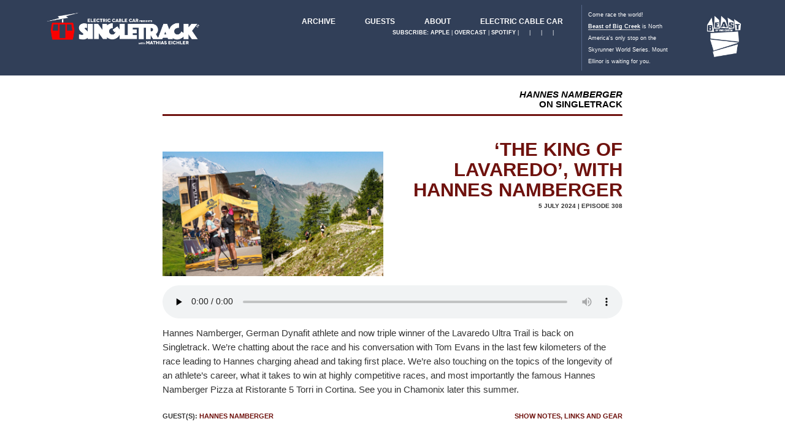

--- FILE ---
content_type: text/html; charset=UTF-8
request_url: https://singletrack.fm/guest/hannes-namberger/
body_size: 10559
content:
<!DOCTYPE html>
<html lang="en-US">
<!--<![endif]-->
<head>
	<meta charset="UTF-8">
	<meta name="viewport" content="width=device-width, initial-scale=1">
	<meta name="description" content="Singletrack - The trail running podcast for mountain lovers">
	<meta name="author" content="Mathias Eichler, Singletrack, Einmaleins">


<link rel="apple-touch-icon" sizes="180x180" href="/apple-touch-icon.png">
<link rel="icon" type="image/png" sizes="32x32" href="/favicon-32x32.png">
<link rel="icon" type="image/png" sizes="16x16" href="/favicon-16x16.png">
<link rel="manifest" href="/site.webmanifest">
<link rel="mask-icon" href="/safari-pinned-tab.svg" color="#790004">
<meta name="msapplication-TileColor" content="#da532c">
<meta name="theme-color" content="#ffffff">


<meta property="og:description" content="Singletrack - the adventure podcast for trail and mountain runners.">
<meta property="og:url" content="https://singletrack.fm/ep308/"/>
<meta property="og:title" content="'The King of Lavaredo', with Hannes Namberger"/>
<meta property="og:type" content="website" />
<meta name="twitter:card" content="summary_large_image">	
<meta property="og:image" content="https://singletrack.fm/wp-content/uploads/2024/07/308.jpg" />


<meta name="apple-itunes-app" content="app-id=1373346158">


		
	<title>Hannes Namberger  |  Singletrack with Mathias Eichler </title>
	<link rel="profile" href="http://gmpg.org/xfn/11">
	<link rel="pingback" href="https://singletrack.fm/xmlrpc.php">
	

<link rel="stylesheet" href="/wp-content/themes/singletrack/assets/css/bootstrap.css" type="text/css" media="screen" />

<script src="https://kit.fontawesome.com/1558d44218.js" crossorigin="anonymous"></script>
<link rel="stylesheet" href="/wp-content/themes/singletrack/assets/css/main.css" type="text/css" media="screen" />


	<meta name='robots' content='max-image-preview:large' />
<!-- Jetpack Site Verification Tags -->
<meta name="google-site-verification" content="Y1etaBoehYZeDhKbaIolfkI3JKZv3r8ngnhtYdjidUk" />
<link rel='dns-prefetch' href='//stats.wp.com' />
<link rel="alternate" type="application/rss+xml" title="Singletrack with Mathias Eichler &raquo; Hannes Namberger Tag Feed" href="https://singletrack.fm/guest/hannes-namberger/feed/" />
<style id='wp-img-auto-sizes-contain-inline-css' type='text/css'>
img:is([sizes=auto i],[sizes^="auto," i]){contain-intrinsic-size:3000px 1500px}
/*# sourceURL=wp-img-auto-sizes-contain-inline-css */
</style>
<style id='wp-emoji-styles-inline-css' type='text/css'>

	img.wp-smiley, img.emoji {
		display: inline !important;
		border: none !important;
		box-shadow: none !important;
		height: 1em !important;
		width: 1em !important;
		margin: 0 0.07em !important;
		vertical-align: -0.1em !important;
		background: none !important;
		padding: 0 !important;
	}
/*# sourceURL=wp-emoji-styles-inline-css */
</style>
<style id='wp-block-library-inline-css' type='text/css'>
:root{--wp-block-synced-color:#7a00df;--wp-block-synced-color--rgb:122,0,223;--wp-bound-block-color:var(--wp-block-synced-color);--wp-editor-canvas-background:#ddd;--wp-admin-theme-color:#007cba;--wp-admin-theme-color--rgb:0,124,186;--wp-admin-theme-color-darker-10:#006ba1;--wp-admin-theme-color-darker-10--rgb:0,107,160.5;--wp-admin-theme-color-darker-20:#005a87;--wp-admin-theme-color-darker-20--rgb:0,90,135;--wp-admin-border-width-focus:2px}@media (min-resolution:192dpi){:root{--wp-admin-border-width-focus:1.5px}}.wp-element-button{cursor:pointer}:root .has-very-light-gray-background-color{background-color:#eee}:root .has-very-dark-gray-background-color{background-color:#313131}:root .has-very-light-gray-color{color:#eee}:root .has-very-dark-gray-color{color:#313131}:root .has-vivid-green-cyan-to-vivid-cyan-blue-gradient-background{background:linear-gradient(135deg,#00d084,#0693e3)}:root .has-purple-crush-gradient-background{background:linear-gradient(135deg,#34e2e4,#4721fb 50%,#ab1dfe)}:root .has-hazy-dawn-gradient-background{background:linear-gradient(135deg,#faaca8,#dad0ec)}:root .has-subdued-olive-gradient-background{background:linear-gradient(135deg,#fafae1,#67a671)}:root .has-atomic-cream-gradient-background{background:linear-gradient(135deg,#fdd79a,#004a59)}:root .has-nightshade-gradient-background{background:linear-gradient(135deg,#330968,#31cdcf)}:root .has-midnight-gradient-background{background:linear-gradient(135deg,#020381,#2874fc)}:root{--wp--preset--font-size--normal:16px;--wp--preset--font-size--huge:42px}.has-regular-font-size{font-size:1em}.has-larger-font-size{font-size:2.625em}.has-normal-font-size{font-size:var(--wp--preset--font-size--normal)}.has-huge-font-size{font-size:var(--wp--preset--font-size--huge)}.has-text-align-center{text-align:center}.has-text-align-left{text-align:left}.has-text-align-right{text-align:right}.has-fit-text{white-space:nowrap!important}#end-resizable-editor-section{display:none}.aligncenter{clear:both}.items-justified-left{justify-content:flex-start}.items-justified-center{justify-content:center}.items-justified-right{justify-content:flex-end}.items-justified-space-between{justify-content:space-between}.screen-reader-text{border:0;clip-path:inset(50%);height:1px;margin:-1px;overflow:hidden;padding:0;position:absolute;width:1px;word-wrap:normal!important}.screen-reader-text:focus{background-color:#ddd;clip-path:none;color:#444;display:block;font-size:1em;height:auto;left:5px;line-height:normal;padding:15px 23px 14px;text-decoration:none;top:5px;width:auto;z-index:100000}html :where(.has-border-color){border-style:solid}html :where([style*=border-top-color]){border-top-style:solid}html :where([style*=border-right-color]){border-right-style:solid}html :where([style*=border-bottom-color]){border-bottom-style:solid}html :where([style*=border-left-color]){border-left-style:solid}html :where([style*=border-width]){border-style:solid}html :where([style*=border-top-width]){border-top-style:solid}html :where([style*=border-right-width]){border-right-style:solid}html :where([style*=border-bottom-width]){border-bottom-style:solid}html :where([style*=border-left-width]){border-left-style:solid}html :where(img[class*=wp-image-]){height:auto;max-width:100%}:where(figure){margin:0 0 1em}html :where(.is-position-sticky){--wp-admin--admin-bar--position-offset:var(--wp-admin--admin-bar--height,0px)}@media screen and (max-width:600px){html :where(.is-position-sticky){--wp-admin--admin-bar--position-offset:0px}}

/*# sourceURL=wp-block-library-inline-css */
</style><style id='wp-block-audio-inline-css' type='text/css'>
.wp-block-audio{box-sizing:border-box}.wp-block-audio :where(figcaption){margin-bottom:1em;margin-top:.5em}.wp-block-audio audio{min-width:300px;width:100%}
/*# sourceURL=https://singletrack.fm/wp-includes/blocks/audio/style.min.css */
</style>
<style id='wp-block-paragraph-inline-css' type='text/css'>
.is-small-text{font-size:.875em}.is-regular-text{font-size:1em}.is-large-text{font-size:2.25em}.is-larger-text{font-size:3em}.has-drop-cap:not(:focus):first-letter{float:left;font-size:8.4em;font-style:normal;font-weight:100;line-height:.68;margin:.05em .1em 0 0;text-transform:uppercase}body.rtl .has-drop-cap:not(:focus):first-letter{float:none;margin-left:.1em}p.has-drop-cap.has-background{overflow:hidden}:root :where(p.has-background){padding:1.25em 2.375em}:where(p.has-text-color:not(.has-link-color)) a{color:inherit}p.has-text-align-left[style*="writing-mode:vertical-lr"],p.has-text-align-right[style*="writing-mode:vertical-rl"]{rotate:180deg}
/*# sourceURL=https://singletrack.fm/wp-includes/blocks/paragraph/style.min.css */
</style>
<style id='global-styles-inline-css' type='text/css'>
:root{--wp--preset--aspect-ratio--square: 1;--wp--preset--aspect-ratio--4-3: 4/3;--wp--preset--aspect-ratio--3-4: 3/4;--wp--preset--aspect-ratio--3-2: 3/2;--wp--preset--aspect-ratio--2-3: 2/3;--wp--preset--aspect-ratio--16-9: 16/9;--wp--preset--aspect-ratio--9-16: 9/16;--wp--preset--color--black: #000000;--wp--preset--color--cyan-bluish-gray: #abb8c3;--wp--preset--color--white: #ffffff;--wp--preset--color--pale-pink: #f78da7;--wp--preset--color--vivid-red: #cf2e2e;--wp--preset--color--luminous-vivid-orange: #ff6900;--wp--preset--color--luminous-vivid-amber: #fcb900;--wp--preset--color--light-green-cyan: #7bdcb5;--wp--preset--color--vivid-green-cyan: #00d084;--wp--preset--color--pale-cyan-blue: #8ed1fc;--wp--preset--color--vivid-cyan-blue: #0693e3;--wp--preset--color--vivid-purple: #9b51e0;--wp--preset--gradient--vivid-cyan-blue-to-vivid-purple: linear-gradient(135deg,rgb(6,147,227) 0%,rgb(155,81,224) 100%);--wp--preset--gradient--light-green-cyan-to-vivid-green-cyan: linear-gradient(135deg,rgb(122,220,180) 0%,rgb(0,208,130) 100%);--wp--preset--gradient--luminous-vivid-amber-to-luminous-vivid-orange: linear-gradient(135deg,rgb(252,185,0) 0%,rgb(255,105,0) 100%);--wp--preset--gradient--luminous-vivid-orange-to-vivid-red: linear-gradient(135deg,rgb(255,105,0) 0%,rgb(207,46,46) 100%);--wp--preset--gradient--very-light-gray-to-cyan-bluish-gray: linear-gradient(135deg,rgb(238,238,238) 0%,rgb(169,184,195) 100%);--wp--preset--gradient--cool-to-warm-spectrum: linear-gradient(135deg,rgb(74,234,220) 0%,rgb(151,120,209) 20%,rgb(207,42,186) 40%,rgb(238,44,130) 60%,rgb(251,105,98) 80%,rgb(254,248,76) 100%);--wp--preset--gradient--blush-light-purple: linear-gradient(135deg,rgb(255,206,236) 0%,rgb(152,150,240) 100%);--wp--preset--gradient--blush-bordeaux: linear-gradient(135deg,rgb(254,205,165) 0%,rgb(254,45,45) 50%,rgb(107,0,62) 100%);--wp--preset--gradient--luminous-dusk: linear-gradient(135deg,rgb(255,203,112) 0%,rgb(199,81,192) 50%,rgb(65,88,208) 100%);--wp--preset--gradient--pale-ocean: linear-gradient(135deg,rgb(255,245,203) 0%,rgb(182,227,212) 50%,rgb(51,167,181) 100%);--wp--preset--gradient--electric-grass: linear-gradient(135deg,rgb(202,248,128) 0%,rgb(113,206,126) 100%);--wp--preset--gradient--midnight: linear-gradient(135deg,rgb(2,3,129) 0%,rgb(40,116,252) 100%);--wp--preset--font-size--small: 13px;--wp--preset--font-size--medium: 20px;--wp--preset--font-size--large: 36px;--wp--preset--font-size--x-large: 42px;--wp--preset--spacing--20: 0.44rem;--wp--preset--spacing--30: 0.67rem;--wp--preset--spacing--40: 1rem;--wp--preset--spacing--50: 1.5rem;--wp--preset--spacing--60: 2.25rem;--wp--preset--spacing--70: 3.38rem;--wp--preset--spacing--80: 5.06rem;--wp--preset--shadow--natural: 6px 6px 9px rgba(0, 0, 0, 0.2);--wp--preset--shadow--deep: 12px 12px 50px rgba(0, 0, 0, 0.4);--wp--preset--shadow--sharp: 6px 6px 0px rgba(0, 0, 0, 0.2);--wp--preset--shadow--outlined: 6px 6px 0px -3px rgb(255, 255, 255), 6px 6px rgb(0, 0, 0);--wp--preset--shadow--crisp: 6px 6px 0px rgb(0, 0, 0);}:where(.is-layout-flex){gap: 0.5em;}:where(.is-layout-grid){gap: 0.5em;}body .is-layout-flex{display: flex;}.is-layout-flex{flex-wrap: wrap;align-items: center;}.is-layout-flex > :is(*, div){margin: 0;}body .is-layout-grid{display: grid;}.is-layout-grid > :is(*, div){margin: 0;}:where(.wp-block-columns.is-layout-flex){gap: 2em;}:where(.wp-block-columns.is-layout-grid){gap: 2em;}:where(.wp-block-post-template.is-layout-flex){gap: 1.25em;}:where(.wp-block-post-template.is-layout-grid){gap: 1.25em;}.has-black-color{color: var(--wp--preset--color--black) !important;}.has-cyan-bluish-gray-color{color: var(--wp--preset--color--cyan-bluish-gray) !important;}.has-white-color{color: var(--wp--preset--color--white) !important;}.has-pale-pink-color{color: var(--wp--preset--color--pale-pink) !important;}.has-vivid-red-color{color: var(--wp--preset--color--vivid-red) !important;}.has-luminous-vivid-orange-color{color: var(--wp--preset--color--luminous-vivid-orange) !important;}.has-luminous-vivid-amber-color{color: var(--wp--preset--color--luminous-vivid-amber) !important;}.has-light-green-cyan-color{color: var(--wp--preset--color--light-green-cyan) !important;}.has-vivid-green-cyan-color{color: var(--wp--preset--color--vivid-green-cyan) !important;}.has-pale-cyan-blue-color{color: var(--wp--preset--color--pale-cyan-blue) !important;}.has-vivid-cyan-blue-color{color: var(--wp--preset--color--vivid-cyan-blue) !important;}.has-vivid-purple-color{color: var(--wp--preset--color--vivid-purple) !important;}.has-black-background-color{background-color: var(--wp--preset--color--black) !important;}.has-cyan-bluish-gray-background-color{background-color: var(--wp--preset--color--cyan-bluish-gray) !important;}.has-white-background-color{background-color: var(--wp--preset--color--white) !important;}.has-pale-pink-background-color{background-color: var(--wp--preset--color--pale-pink) !important;}.has-vivid-red-background-color{background-color: var(--wp--preset--color--vivid-red) !important;}.has-luminous-vivid-orange-background-color{background-color: var(--wp--preset--color--luminous-vivid-orange) !important;}.has-luminous-vivid-amber-background-color{background-color: var(--wp--preset--color--luminous-vivid-amber) !important;}.has-light-green-cyan-background-color{background-color: var(--wp--preset--color--light-green-cyan) !important;}.has-vivid-green-cyan-background-color{background-color: var(--wp--preset--color--vivid-green-cyan) !important;}.has-pale-cyan-blue-background-color{background-color: var(--wp--preset--color--pale-cyan-blue) !important;}.has-vivid-cyan-blue-background-color{background-color: var(--wp--preset--color--vivid-cyan-blue) !important;}.has-vivid-purple-background-color{background-color: var(--wp--preset--color--vivid-purple) !important;}.has-black-border-color{border-color: var(--wp--preset--color--black) !important;}.has-cyan-bluish-gray-border-color{border-color: var(--wp--preset--color--cyan-bluish-gray) !important;}.has-white-border-color{border-color: var(--wp--preset--color--white) !important;}.has-pale-pink-border-color{border-color: var(--wp--preset--color--pale-pink) !important;}.has-vivid-red-border-color{border-color: var(--wp--preset--color--vivid-red) !important;}.has-luminous-vivid-orange-border-color{border-color: var(--wp--preset--color--luminous-vivid-orange) !important;}.has-luminous-vivid-amber-border-color{border-color: var(--wp--preset--color--luminous-vivid-amber) !important;}.has-light-green-cyan-border-color{border-color: var(--wp--preset--color--light-green-cyan) !important;}.has-vivid-green-cyan-border-color{border-color: var(--wp--preset--color--vivid-green-cyan) !important;}.has-pale-cyan-blue-border-color{border-color: var(--wp--preset--color--pale-cyan-blue) !important;}.has-vivid-cyan-blue-border-color{border-color: var(--wp--preset--color--vivid-cyan-blue) !important;}.has-vivid-purple-border-color{border-color: var(--wp--preset--color--vivid-purple) !important;}.has-vivid-cyan-blue-to-vivid-purple-gradient-background{background: var(--wp--preset--gradient--vivid-cyan-blue-to-vivid-purple) !important;}.has-light-green-cyan-to-vivid-green-cyan-gradient-background{background: var(--wp--preset--gradient--light-green-cyan-to-vivid-green-cyan) !important;}.has-luminous-vivid-amber-to-luminous-vivid-orange-gradient-background{background: var(--wp--preset--gradient--luminous-vivid-amber-to-luminous-vivid-orange) !important;}.has-luminous-vivid-orange-to-vivid-red-gradient-background{background: var(--wp--preset--gradient--luminous-vivid-orange-to-vivid-red) !important;}.has-very-light-gray-to-cyan-bluish-gray-gradient-background{background: var(--wp--preset--gradient--very-light-gray-to-cyan-bluish-gray) !important;}.has-cool-to-warm-spectrum-gradient-background{background: var(--wp--preset--gradient--cool-to-warm-spectrum) !important;}.has-blush-light-purple-gradient-background{background: var(--wp--preset--gradient--blush-light-purple) !important;}.has-blush-bordeaux-gradient-background{background: var(--wp--preset--gradient--blush-bordeaux) !important;}.has-luminous-dusk-gradient-background{background: var(--wp--preset--gradient--luminous-dusk) !important;}.has-pale-ocean-gradient-background{background: var(--wp--preset--gradient--pale-ocean) !important;}.has-electric-grass-gradient-background{background: var(--wp--preset--gradient--electric-grass) !important;}.has-midnight-gradient-background{background: var(--wp--preset--gradient--midnight) !important;}.has-small-font-size{font-size: var(--wp--preset--font-size--small) !important;}.has-medium-font-size{font-size: var(--wp--preset--font-size--medium) !important;}.has-large-font-size{font-size: var(--wp--preset--font-size--large) !important;}.has-x-large-font-size{font-size: var(--wp--preset--font-size--x-large) !important;}
/*# sourceURL=global-styles-inline-css */
</style>

<style id='classic-theme-styles-inline-css' type='text/css'>
/*! This file is auto-generated */
.wp-block-button__link{color:#fff;background-color:#32373c;border-radius:9999px;box-shadow:none;text-decoration:none;padding:calc(.667em + 2px) calc(1.333em + 2px);font-size:1.125em}.wp-block-file__button{background:#32373c;color:#fff;text-decoration:none}
/*# sourceURL=/wp-includes/css/classic-themes.min.css */
</style>
<link rel="https://api.w.org/" href="https://singletrack.fm/wp-json/" /><link rel="alternate" title="JSON" type="application/json" href="https://singletrack.fm/wp-json/wp/v2/tags/689" /><link rel="EditURI" type="application/rsd+xml" title="RSD" href="https://singletrack.fm/xmlrpc.php?rsd" />
<meta name="generator" content="WordPress 6.9" />
	<style>img#wpstats{display:none}</style>
		<meta name="description" content="Posts about Hannes Namberger written by Mathias Eichler" />
	


</head>
<body>

<div id="topnav">
	<div class="container">	
		<div class="row">
			
			<div class="col-sm-3">		
				
				<a href="/">
					<img src="/wp-content/themes/singletrack/assets/img/logo24.png" class="img-responsive"  id="logo">
				</a>
				<button type="button" class="navbar-toggle collapsed" data-toggle="collapse" href="#collapseExample" aria-expanded="false" aria-controls="collapseExample">
					  <i class="fa-solid fa-bars"></i>
				</button>
				
			</div>	
			
			<div class="collapse" id="collapseExample">
				<div class="col-sm-6">
	<div class="row">
		<ul class="nav navbar-nav navbar-right">	

			<li><a href="/archive" title="Archive"><i class="fad fa-box-archive"></i> Archive</a></li> 
			<li><a href="/guests" title="Guests"><i class="fad fa-users"></i> Guests</a></li> 				
			<li><a href="/about" title="About"><i class="fad fa-address-card"></i> About</a></li>
			<li><a href="http://electriccablecar.com" title="ECC"><i class="fad fa-cable-car"></i> Electric Cable Car</a></li>
			
			
			<li></li>

		
		</ul>
		
		

	</div>
	<div class="row">	
		<p id="podcastsub"><i class="fad fa-podcast"></i> <strong>SUBSCRIBE:</strong> <a href="https://podcasts.apple.com/us/podcast/singletrack-with-mathias-eichler/id1373346158">Apple</a> | <a href="https://overcast.fm/itunes1373346158/singletrack-with-mathias-eichler">Overcast</a> | <a href="https://open.spotify.com/show/7xAU1VcryWqc2ZBJS0uIpH">Spotify</a> | <a href="https://www.strava.com/clubs/282626"><i class="fa-brands fa-strava"></i></a> | <a href="https://singletrack.fm/rss"><i class="fa-solid fa-rss"></i></a>  | <a href="http://instagram.com/singletrack.fm"><i class="fab fa-instagram"></i></a> | 
		
		<a rel="me" href="https://mountains.social/@mathias"><i class="fa-brands fa-mastodon"></i></a>
			
		</p>	
	</div>
</div>




			
			</div>

			<div class="col-sm-3">
				<div class="adspace">
	<div class="row">
		
		<div class="col-xs-8"> 
		<p>Come race the world!<br> <a href="http://beastofbigcreek.com">Beast of Big Creek</a> is North America's only stop on the Skyrunner World Series. Mount Ellinor is waiting for you.
		</p>
		</div>
		<div class="col-xs-4"> 
			<a href="http://beastofbigcreek.com"><img src="https://rockcandyrunning.com/wp-content/themes/rcr2.0/assets/img/races/beastlogosmwh.png" id="ad" class="img-responsive"/></a>
		</div>
	</div>
</div>

			</div>
			
		</div>	
	</div>	
</div>

<div class="container">
	<div class="row">
		<div id="pagetxt">		
			<div class="col-md-8 col-md-offset-2">
				<h1><em>Hannes Namberger</em><br> on Singletrack</h1>
				
				<hr class="headhr">
			</div>	
		</div>
	</div>
</div>	
<div class="container">
		
	<div class="row">					
		<div class="col-md-4 col-md-offset-2">
			<div id="thumb">
					
				<header class="hero-image">
					<a href="https://singletrack.fm/ep308/" rel="bookmark"><img width="2000" height="1125" src="https://singletrack.fm/wp-content/uploads/2024/07/308.jpg" class="attachment-post-thumbnail size-post-thumbnail wp-post-image" alt="" decoding="async" fetchpriority="high" srcset="https://singletrack.fm/wp-content/uploads/2024/07/308.jpg 2000w, https://singletrack.fm/wp-content/uploads/2024/07/308-300x169.jpg 300w, https://singletrack.fm/wp-content/uploads/2024/07/308-1024x576.jpg 1024w, https://singletrack.fm/wp-content/uploads/2024/07/308-768x432.jpg 768w, https://singletrack.fm/wp-content/uploads/2024/07/308-1536x864.jpg 1536w" sizes="(max-width: 2000px) 100vw, 2000px" /></a>			
				</header>
					
			</div>
		</div>
		<div class="col-md-4">
			<div id="articleshead"> 
				<h1><a href="https://singletrack.fm/ep308/" rel="bookmark">&#8216;The King of Lavaredo&#8217;, with Hannes Namberger</a></h1>
				<div class="date">5 July 2024 | Episode 308				</div>
			</div>
		</div>
	</div>
	<div class="row">
		<div class="col-md-8 col-md-offset-2">
			<div id="articlestxt"> 
				
<figure class="wp-block-audio"><audio controls src="https://traffic.libsyn.com/secure/sngltrck/singletrack308.mp3" preload="none"></audio></figure>



<p>Hannes Namberger, German Dynafit athlete and now triple winner of the Lavaredo Ultra Trail is back on Singletrack. We’re chatting about the race and his conversation with Tom Evans in the last few kilometers of the race leading to Hannes charging ahead and taking first place. We’re also touching on the topics of the longevity of an athlete’s career, what it takes to win at highly competitive races, and most importantly the famous Hannes Namberger Pizza at Ristorante 5 Torri in Cortina. See you in Chamonix later this summer.</p>



 <a href="https://singletrack.fm/ep308/#more-13284" class="more-link"><div class="farmore">Show notes, links and gear</div></a>				<div class="guestmore">Guest(s):  <a href="https://singletrack.fm/guest/hannes-namberger/" rel="tag">Hannes Namberger</a>				</div>
			</div>
		</div>			
	</div>

	<hr>
			
	<div class="row">					
		<div class="col-md-4 col-md-offset-2">
			<div id="thumb">
					
				<header class="hero-image">
					<a href="https://singletrack.fm/279-2/" rel="bookmark"><img width="2000" height="1125" src="https://singletrack.fm/wp-content/uploads/2023/07/279.jpg" class="attachment-post-thumbnail size-post-thumbnail wp-post-image" alt="" decoding="async" srcset="https://singletrack.fm/wp-content/uploads/2023/07/279.jpg 2000w, https://singletrack.fm/wp-content/uploads/2023/07/279-300x169.jpg 300w, https://singletrack.fm/wp-content/uploads/2023/07/279-1024x576.jpg 1024w, https://singletrack.fm/wp-content/uploads/2023/07/279-768x432.jpg 768w, https://singletrack.fm/wp-content/uploads/2023/07/279-1536x864.jpg 1536w" sizes="(max-width: 2000px) 100vw, 2000px" /></a>			
				</header>
					
			</div>
		</div>
		<div class="col-md-4">
			<div id="articleshead"> 
				<h1><a href="https://singletrack.fm/279-2/" rel="bookmark">&#8216;It&#8217;s Only Trail Running&#8217;, with Hannes Namberger</a></h1>
				<div class="date">24 July 2023 | Episode 279				</div>
			</div>
		</div>
	</div>
	<div class="row">
		<div class="col-md-8 col-md-offset-2">
			<div id="articlestxt"> 
				
<figure class="wp-block-audio"><audio controls src="https://traffic.libsyn.com/secure/sngltrck/singletrack279.mp3" preload="none"></audio></figure>



<p>Hannes is back on Singletrack and we got a lot to talk about since we connected over a year ago. In this chat cover Hannes&#8217; personal changes (all exciting and great) to his professional developments, including his nutritions sponsors challenges and of course his recent races at the World Championships in Innsbruck and of course his win at the Eiger Ultra Trail 101.<br />Now we&#8217;re five weeks to UTMB and Hannes is calm, excited, and completely dialed for another run around the magical Mont Blanc.</p>



 <a href="https://singletrack.fm/279-2/#more-13014" class="more-link"><div class="farmore">Show notes, links and gear</div></a>				<div class="guestmore">Guest(s):  <a href="https://singletrack.fm/guest/hannes-namberger/" rel="tag">Hannes Namberger</a>				</div>
			</div>
		</div>			
	</div>

	<hr>
			
	<div class="row">					
		<div class="col-md-4 col-md-offset-2">
			<div id="thumb">
					
				<header class="hero-image">
					<a href="https://singletrack.fm/not-so-bad-in-the-world/" rel="bookmark"><img width="2000" height="1125" src="https://singletrack.fm/wp-content/uploads/2022/03/229.jpg" class="attachment-post-thumbnail size-post-thumbnail wp-post-image" alt="" decoding="async" srcset="https://singletrack.fm/wp-content/uploads/2022/03/229.jpg 2000w, https://singletrack.fm/wp-content/uploads/2022/03/229-300x169.jpg 300w, https://singletrack.fm/wp-content/uploads/2022/03/229-1024x576.jpg 1024w, https://singletrack.fm/wp-content/uploads/2022/03/229-768x432.jpg 768w, https://singletrack.fm/wp-content/uploads/2022/03/229-1536x864.jpg 1536w" sizes="(max-width: 2000px) 100vw, 2000px" /></a>			
				</header>
					
			</div>
		</div>
		<div class="col-md-4">
			<div id="articleshead"> 
				<h1><a href="https://singletrack.fm/not-so-bad-in-the-world/" rel="bookmark">&#8216;Not so Bad in the World&#8217;, With Hannes Namberger</a></h1>
				<div class="date">1 April 2022 | Episode 229				</div>
			</div>
		</div>
	</div>
	<div class="row">
		<div class="col-md-8 col-md-offset-2">
			<div id="articlestxt"> 
				
<figure class="wp-block-audio"><audio controls src="https://traffic.libsyn.com/secure/sngltrck/singletrack229.mp3" preload="none"></audio></figure>



<p>In this episode of Singletrack I meet up with German superstar Hannes Namberger from Bavaria. We chat about the differences in support systems for professional athletes, races in Germany and his sponsor Dynafit. We also talk about his Watzmann FKT, his breakout performance at UTMB in 2021, and what&#8217;s on the horizon for Hannes for this year and beyond. Danke Hannes für&#8217;s Gespräch!</p>



 <a href="https://singletrack.fm/not-so-bad-in-the-world/#more-12500" class="more-link"><div class="farmore">Show notes, links and gear</div></a>				<div class="guestmore">Guest(s):  <a href="https://singletrack.fm/guest/hannes-namberger/" rel="tag">Hannes Namberger</a>				</div>
			</div>
		</div>			
	</div>

	<hr>
									
		 			
					
	<div class="row">
		<div class="col-md-2 col-md-offset-5 paging">		
			<div class="nav-previous alignright">
							</div>
			<div class="nav-next alignleft">
							</div>
		</div>
	</div>
</div></div>		




	
		

<div id="topnav">
	<div class="container">	
		<div class="row">
			
			<div class="col-md-6">	
				<div class="row">
					<div class="col-md-6">			
						<a href="/">
							<img src="/wp-content/themes/singletrack/assets/img/logo24.png" class="img-responsive"  id="logo">
						</a>
					</div>
				</div>
				
			</div>
			
				<div class="collapse navbar-collapse" id="bs-example-navbar-collapse-1">		
					<div class="col-sm-6">
	<div class="row">
		<ul class="nav navbar-nav navbar-right">	

			<li><a href="/archive" title="Archive"><i class="fad fa-box-archive"></i> Archive</a></li> 
			<li><a href="/guests" title="Guests"><i class="fad fa-users"></i> Guests</a></li> 				
			<li><a href="/about" title="About"><i class="fad fa-address-card"></i> About</a></li>
			<li><a href="http://electriccablecar.com" title="ECC"><i class="fad fa-cable-car"></i> Electric Cable Car</a></li>
			
			
			<li></li>

		
		</ul>
		
		

	</div>
	<div class="row">	
		<p id="podcastsub"><i class="fad fa-podcast"></i> <strong>SUBSCRIBE:</strong> <a href="https://podcasts.apple.com/us/podcast/singletrack-with-mathias-eichler/id1373346158">Apple</a> | <a href="https://overcast.fm/itunes1373346158/singletrack-with-mathias-eichler">Overcast</a> | <a href="https://open.spotify.com/show/7xAU1VcryWqc2ZBJS0uIpH">Spotify</a> | <a href="https://www.strava.com/clubs/282626"><i class="fa-brands fa-strava"></i></a> | <a href="https://singletrack.fm/rss"><i class="fa-solid fa-rss"></i></a>  | <a href="http://instagram.com/singletrack.fm"><i class="fab fa-instagram"></i></a> | 
		
		<a rel="me" href="https://mountains.social/@mathias"><i class="fa-brands fa-mastodon"></i></a>
			
		</p>	
	</div>
</div>




				
			
			</div>
			
		</div>	
	</div>	
</div>






<div id="einmaleins">	
	<div class="container">	
		<div class="row">
			<div class="col-sm-3">
				<small>MADE BY <a href="http://einmaleins.co"> EINMALEINS</a></small>	 
			</div>
			<div class="col-sm-6">
				<div id="copyright">
					<p>Singletrack<sup>TM</sup> - an Electric Cable Car Production &copy; 2018 - 2026. All Rights Reserved. </p> 
				</div>
			</div>
			<div class="col-sm-1 col-sm-offset-2">
				<a href="https://einmaleins.co"><img src="https://einmaleins.co/assets/img/logo_rev.png" class="img-responsive"></a>
			</div>
		</div>
	</div>
</div>	



	
<script type="speculationrules">
{"prefetch":[{"source":"document","where":{"and":[{"href_matches":"/*"},{"not":{"href_matches":["/wp-*.php","/wp-admin/*","/wp-content/uploads/*","/wp-content/*","/wp-content/plugins/*","/wp-content/themes/singletrack/*","/*\\?(.+)"]}},{"not":{"selector_matches":"a[rel~=\"nofollow\"]"}},{"not":{"selector_matches":".no-prefetch, .no-prefetch a"}}]},"eagerness":"conservative"}]}
</script>
        <script>
            (function () {
                const calculateParentDistance = (child, parent) => {
                    let count = 0;
                    let currentElement = child;

                    // Traverse up the DOM tree until we reach parent or the top of the DOM
                    while (currentElement && currentElement !== parent) {
                        currentElement = currentElement.parentNode;
                        count++;
                    }

                    // If parent was not found in the hierarchy, return -1
                    if (!currentElement) {
                        return -1; // Indicates parent is not an ancestor of element
                    }

                    return count; // Number of layers between element and parent
                }
                const isMatchingClass = (linkRule, href, classes) => {
                    return classes.includes(linkRule.value)
                }
                const isMatchingDomain = (linkRule, href, classes) => {
                    if(!URL.canParse(href)) {
                        return false
                    }

                    const url = new URL(href)

                    return linkRule.value === url.host
                }
                const isMatchingExtension = (linkRule, href, classes) => {
                    if(!URL.canParse(href)) {
                        return false
                    }

                    const url = new URL(href)

                    return url.pathname.endsWith('.' + linkRule.value)
                }
                const isMatchingSubdirectory = (linkRule, href, classes) => {
                    if(!URL.canParse(href)) {
                        return false
                    }

                    const url = new URL(href)

                    return url.pathname.startsWith('/' + linkRule.value + '/')
                }
                const isMatchingProtocol = (linkRule, href, classes) => {
                    if(!URL.canParse(href)) {
                        return false
                    }

                    const url = new URL(href)

                    return url.protocol === linkRule.value + ':'
                }
                const isMatch = (linkRule, href, classes) => {
                    switch (linkRule.type) {
                        case 'class':
                            return isMatchingClass(linkRule, href, classes)
                        case 'domain':
                            return isMatchingDomain(linkRule, href, classes)
                        case 'extension':
                            return isMatchingExtension(linkRule, href, classes)
                        case 'subdirectory':
                            return isMatchingSubdirectory(linkRule, href, classes)
                        case 'protocol':
                            return isMatchingProtocol(linkRule, href, classes)
                        default:
                            return false;
                    }
                }
                const track = (element) => {
                    const href = element.href ?? null
                    const classes = Array.from(element.classList)
                    const linkRules = [{"type":"extension","value":"pdf"},{"type":"extension","value":"zip"},{"type":"protocol","value":"mailto"},{"type":"protocol","value":"tel"}]
                    if(linkRules.length === 0) {
                        return
                    }

                    // For link rules that target a class, we need to allow that class to appear
                    // in any ancestor up to the 7th ancestor. This loop looks for those matches
                    // and counts them.
                    linkRules.forEach((linkRule) => {
                        if(linkRule.type !== 'class') {
                            return;
                        }

                        const matchingAncestor = element.closest('.' + linkRule.value)

                        if(!matchingAncestor || matchingAncestor.matches('html, body')) {
                            return;
                        }

                        const depth = calculateParentDistance(element, matchingAncestor)

                        if(depth < 7) {
                            classes.push(linkRule.value)
                        }
                    });

                    const hasMatch = linkRules.some((linkRule) => {
                        return isMatch(linkRule, href, classes)
                    })

                    if(!hasMatch) {
                        return
                    }

                    const url = "https://singletrack.fm/wp-content/plugins/independent-analytics/iawp-click-endpoint.php";
                    const body = {
                        href: href,
                        classes: classes.join(' '),
                        ...{"payload":{"resource":"term_archive","term_id":689,"page":1},"signature":"ac3da09a1ae0dd2e3bb1d0822e47d990"}                    };

                    if (navigator.sendBeacon) {
                        let blob = new Blob([JSON.stringify(body)], {
                            type: "application/json"
                        });
                        navigator.sendBeacon(url, blob);
                    } else {
                        const xhr = new XMLHttpRequest();
                        xhr.open("POST", url, true);
                        xhr.setRequestHeader("Content-Type", "application/json;charset=UTF-8");
                        xhr.send(JSON.stringify(body))
                    }
                }
                document.addEventListener('mousedown', function (event) {
                                        if (navigator.webdriver || /bot|crawler|spider|crawling|semrushbot|chrome-lighthouse/i.test(navigator.userAgent)) {
                        return;
                    }
                    
                    const element = event.target.closest('a')

                    if(!element) {
                        return
                    }

                    const isPro = false
                    if(!isPro) {
                        return
                    }

                    // Don't track left clicks with this event. The click event is used for that.
                    if(event.button === 0) {
                        return
                    }

                    track(element)
                })
                document.addEventListener('click', function (event) {
                                        if (navigator.webdriver || /bot|crawler|spider|crawling|semrushbot|chrome-lighthouse/i.test(navigator.userAgent)) {
                        return;
                    }
                    
                    const element = event.target.closest('a, button, input[type="submit"], input[type="button"]')

                    if(!element) {
                        return
                    }

                    const isPro = false
                    if(!isPro) {
                        return
                    }

                    track(element)
                })
                document.addEventListener("DOMContentLoaded", function (e) {
                    if (document.hasOwnProperty("visibilityState") && document.visibilityState === "prerender") {
                        return;
                    }

                                            if (navigator.webdriver || /bot|crawler|spider|crawling|semrushbot|chrome-lighthouse/i.test(navigator.userAgent)) {
                            return;
                        }
                    
                    let referrer_url = null;

                    if (typeof document.referrer === 'string' && document.referrer.length > 0) {
                        referrer_url = document.referrer;
                    }

                    const params = location.search.slice(1).split('&').reduce((acc, s) => {
                        const [k, v] = s.split('=');
                        return Object.assign(acc, {[k]: v});
                    }, {});

                    const url = "https://singletrack.fm/wp-json/iawp/search";
                    const body = {
                        referrer_url,
                        utm_source: params.utm_source,
                        utm_medium: params.utm_medium,
                        utm_campaign: params.utm_campaign,
                        utm_term: params.utm_term,
                        utm_content: params.utm_content,
                        gclid: params.gclid,
                        ...{"payload":{"resource":"term_archive","term_id":689,"page":1},"signature":"ac3da09a1ae0dd2e3bb1d0822e47d990"}                    };

                    if (navigator.sendBeacon) {
                        let blob = new Blob([JSON.stringify(body)], {
                            type: "application/json"
                        });
                        navigator.sendBeacon(url, blob);
                    } else {
                        const xhr = new XMLHttpRequest();
                        xhr.open("POST", url, true);
                        xhr.setRequestHeader("Content-Type", "application/json;charset=UTF-8");
                        xhr.send(JSON.stringify(body))
                    }
                });
            })();
        </script>
        <script type="text/javascript" id="jetpack-stats-js-before">
/* <![CDATA[ */
_stq = window._stq || [];
_stq.push([ "view", {"v":"ext","blog":"197612594","post":"0","tz":"-8","srv":"singletrack.fm","arch_tag":"hannes-namberger","arch_results":"3","j":"1:15.4"} ]);
_stq.push([ "clickTrackerInit", "197612594", "0" ]);
//# sourceURL=jetpack-stats-js-before
/* ]]> */
</script>
<script type="text/javascript" src="https://stats.wp.com/e-202604.js" id="jetpack-stats-js" defer="defer" data-wp-strategy="defer"></script>
<script id="wp-emoji-settings" type="application/json">
{"baseUrl":"https://s.w.org/images/core/emoji/17.0.2/72x72/","ext":".png","svgUrl":"https://s.w.org/images/core/emoji/17.0.2/svg/","svgExt":".svg","source":{"concatemoji":"https://singletrack.fm/wp-includes/js/wp-emoji-release.min.js?ver=6.9"}}
</script>
<script type="module">
/* <![CDATA[ */
/*! This file is auto-generated */
const a=JSON.parse(document.getElementById("wp-emoji-settings").textContent),o=(window._wpemojiSettings=a,"wpEmojiSettingsSupports"),s=["flag","emoji"];function i(e){try{var t={supportTests:e,timestamp:(new Date).valueOf()};sessionStorage.setItem(o,JSON.stringify(t))}catch(e){}}function c(e,t,n){e.clearRect(0,0,e.canvas.width,e.canvas.height),e.fillText(t,0,0);t=new Uint32Array(e.getImageData(0,0,e.canvas.width,e.canvas.height).data);e.clearRect(0,0,e.canvas.width,e.canvas.height),e.fillText(n,0,0);const a=new Uint32Array(e.getImageData(0,0,e.canvas.width,e.canvas.height).data);return t.every((e,t)=>e===a[t])}function p(e,t){e.clearRect(0,0,e.canvas.width,e.canvas.height),e.fillText(t,0,0);var n=e.getImageData(16,16,1,1);for(let e=0;e<n.data.length;e++)if(0!==n.data[e])return!1;return!0}function u(e,t,n,a){switch(t){case"flag":return n(e,"\ud83c\udff3\ufe0f\u200d\u26a7\ufe0f","\ud83c\udff3\ufe0f\u200b\u26a7\ufe0f")?!1:!n(e,"\ud83c\udde8\ud83c\uddf6","\ud83c\udde8\u200b\ud83c\uddf6")&&!n(e,"\ud83c\udff4\udb40\udc67\udb40\udc62\udb40\udc65\udb40\udc6e\udb40\udc67\udb40\udc7f","\ud83c\udff4\u200b\udb40\udc67\u200b\udb40\udc62\u200b\udb40\udc65\u200b\udb40\udc6e\u200b\udb40\udc67\u200b\udb40\udc7f");case"emoji":return!a(e,"\ud83e\u1fac8")}return!1}function f(e,t,n,a){let r;const o=(r="undefined"!=typeof WorkerGlobalScope&&self instanceof WorkerGlobalScope?new OffscreenCanvas(300,150):document.createElement("canvas")).getContext("2d",{willReadFrequently:!0}),s=(o.textBaseline="top",o.font="600 32px Arial",{});return e.forEach(e=>{s[e]=t(o,e,n,a)}),s}function r(e){var t=document.createElement("script");t.src=e,t.defer=!0,document.head.appendChild(t)}a.supports={everything:!0,everythingExceptFlag:!0},new Promise(t=>{let n=function(){try{var e=JSON.parse(sessionStorage.getItem(o));if("object"==typeof e&&"number"==typeof e.timestamp&&(new Date).valueOf()<e.timestamp+604800&&"object"==typeof e.supportTests)return e.supportTests}catch(e){}return null}();if(!n){if("undefined"!=typeof Worker&&"undefined"!=typeof OffscreenCanvas&&"undefined"!=typeof URL&&URL.createObjectURL&&"undefined"!=typeof Blob)try{var e="postMessage("+f.toString()+"("+[JSON.stringify(s),u.toString(),c.toString(),p.toString()].join(",")+"));",a=new Blob([e],{type:"text/javascript"});const r=new Worker(URL.createObjectURL(a),{name:"wpTestEmojiSupports"});return void(r.onmessage=e=>{i(n=e.data),r.terminate(),t(n)})}catch(e){}i(n=f(s,u,c,p))}t(n)}).then(e=>{for(const n in e)a.supports[n]=e[n],a.supports.everything=a.supports.everything&&a.supports[n],"flag"!==n&&(a.supports.everythingExceptFlag=a.supports.everythingExceptFlag&&a.supports[n]);var t;a.supports.everythingExceptFlag=a.supports.everythingExceptFlag&&!a.supports.flag,a.supports.everything||((t=a.source||{}).concatemoji?r(t.concatemoji):t.wpemoji&&t.twemoji&&(r(t.twemoji),r(t.wpemoji)))});
//# sourceURL=https://singletrack.fm/wp-includes/js/wp-emoji-loader.min.js
/* ]]> */
</script>
	

<!-- Bootstrap core JavaScript
================================================== -->
<!-- Placed at the end of the document so the pages load faster -->
<script src="https://code.jquery.com/jquery-1.10.2.min.js"></script>
<script src="/wp-content/themes/singletrack/assets/js/bootstrap.min.js"></script>

	
	
</body>
</html>

--- FILE ---
content_type: text/css
request_url: https://singletrack.fm/wp-content/themes/singletrack/assets/css/main.css
body_size: 6427
content:
/*
 */

/* ==========================================================================
   Base Styles and Bootstrap Modifications
   ========================================================================== */

html,
button,
input,
select,
textarea {
	color: #212121;
}

body {
	font-size: 14px;
	line-height: 1.4em;
	font-family: 'Avenir Next', 'Helvetica-Neue', sans-serif;
	font-weight: 400;

}	



h1,
h2,
h3,
h4,
h5,
h6 {
	clear: both;
	font-family: 'Avenir Next', sans-serif;
	text-transform: uppercase;
	color: black;
	font-weight: 700;
	-webkit-hyphens: none;
	-moz-hyphens: none;
	-ms-hyphens: none;
	hyphens: none;
}

h1 {
	font-size: 3.5em;
	margin: 33px 0;
}

h2 {
	font-size: 2.4em;
	margin: 25px 0;
}

h3 {
	font-size: 2em;
	margin: 22px 0;
}

h4 {
	font-size: 1.6em;
	margin: 25px 0;
}

h5 {
	font-size: 1.2em;
	margin: 30px 0;
}

h6 {
	font-size: 1em;
	margin: 20px 0;
}


p {
	margin: 0 0 3% 0;
	font-size: 1.2em;	
}

/* Links */
a {
	color: #6F120E;
	text-decoration: none;
}

a:hover,
a:visited {
	color: #C32E1C;
	text-decoration: none;
}




ul {
	list-style-type: square;
	font-size: 1.2em;
	line-height: 1.6em;
}

li {
	margin-bottom: 3%;
}


/**
 * Navigation
 * ----------------------------------------------------------------------------
*/

#logo {
	margin: 5% 0 3% 0;
	width: 100%;
	z-index: 1000;
	position: relative;
	padding: 0;	
}

#logo_sw {
		display: block;
		margin-right: auto;
		margin-left: auto;
		width: 65%;
		z-index: 1000;
		position: relative;
		padding: 0;	
		padding-top: 5%;
	}
	
.nav-center {
	text-align: center;
	display: block;
	margin-right: auto;
	margin-left: auto;
}


.XXlwhite {
	display: none !important;
}

#topnav {
	background-color: #313F58;
    background-size: 100% 100%;
    min-height: 100%;
	font-size: .7em;

}


#topnav a{
	color: white;
	font-weight: 700;
	text-transform: uppercase;
	margin-top: 10px;
	padding-bottom: 0px;
}

#topnav a:hover{
	color: #EA3924;
}



.navbar-nav {
	margin-left: -15px;
	 margin-right: 0px;
}




.nav a:hover{
	background: none !important;
}
.nav a:focus{
	background: none !important;
}

.nav i {
	padding-right: 3px;
}

.nav li{ 
	margin-bottom: 2%;
	}
	
.collapse {
	  display: block;

	}	

/**
 * XMAS	
.nav li:nth-child(1) i{ 
	color: #0f5727;
	background-color: #24eaa5;
	padding: 8px;
	margin-top: -9px;
	margin-right: 5px;
	border-radius: 25px;
	}
	
*/	

#XXpodlinks {
	font-weight: 700;
	color: #EA3924;
	text-transform: uppercase;
	font-size: 1em;
}

#XXpodlinks a:hover {
	color: #EA3924;
}


#podcastsub {
	padding: 0;
	font-size: 0.9em;
	text-align: right;
	float: right;
	color: white;
	margin: 0;
	margin-top: -10px;
	margin-right: 15px;
	margin-bottom: 5px;
}

#podcastsub a:hover {
	color: #EA3924;
}

/**
 * Front Page
 * ----------------------------------------------------------------------------
 */
 
#stcover {
	margin: 30% 0 20% 0;
	box-shadow: 0 3px 10px rgb(0 0 0 / 0.5);
	transform: rotate(-5deg);
}

#herotxt {
	margin: 20% 0 0 5%;
	font-size: 1.5em;
	line-height: 1.7em;
	font-weight: 500;
	text-align: right;
}


#herolatest {
	text-align: center;
	font-size: 2.8em;
	color: #313F58;
	padding: 0;
}

#herobars {
  background-position: center center;
  background-size: cover;
  background-attachment: relative;
  background-image: url('/wp-content/themes/singletrack/assets/img/bars.png');
  margin-bottom: 2%;
}

#herobars h1{
  font-size: 2.2em;
  color: white;
  padding: 5px 5px 0 50px;
  margin-bottom: 0;
}

#herodate {
	text-transform: uppercase;
	font-size: 0.6em;
	color: white;
	text-align: left;
	font-weight: 500;
    padding: 5px 5px 30px 50px;
}

#herobars a:link{
  color: white;
}

#herobars a:hover{
  color: #FF1900;
}

#herobars a:visited{
  color: white;
}

#herobars p {
  display: none;
}

#hero-title {
	text-align: center;
	display: block;
	position: absolute;
	left: 0;
	right: 0;
	bottom: 0;
	z-index: 1;
	-webkit-box-sizing: border-box;
	box-sizing: border-box;
	margin: 0;
	margin-left: 15px;
	margin-right: 15px;
	padding: 15% 15% 2% 15%;
	color: white;
	background: rgb(0,0,0);
	background: linear-gradient(0deg, rgba(0,0,0,.9) 0%, rgba(255,255,255,0) 100%);
}

#hero-title h1{
	text-align: center;
	font-weight: 900;
	font-size: 4.5em;
	text-transform: uppercase;
	line-height: 1.3em;
}

#hero-title i{
	color: #EB3924;
	font-size: 1.3em;
}

#hero-title p{
	text-align: center;
	color: #EB3924;
	font-weight: 900;
	font-size: 1em;
	text-transform: uppercase;

}


#hero-title a{
	color: white;
}
#hero-title a:hover{
	color: #EB3924;
}


#herologo {
	padding: 10% 20% ;
}

#heroaudio {
	padding: 43px 50px 0 0;
}


#ecc {
  background-position: center center;
  background-size: cover;
  background-attachment: relative;
  background-image: url('/wp-content/themes/singletrack/assets/img/ecc_singletrack_bg.png');
  margin: 0 15px 30px 12px;
}

#ecc_logo {
	padding: 20px 0 0 50px;
}

.wp-block-rss__item-title {
	font-size: 0.6em;
}

.wp-block-rss__item-title a{
	color: white;
	
}

.wp-block-rss__item-title a:before{
	color: white;
	font-family: 'FontAwesome';
	font: var(--fa-font-solid);
	content: "\f7da";
	margin: 0 5px 35px -15px;
	color: #f00;
}



.wp-block-rss__item-title a:hover{
	color: #FB0001;
}

ul.wp-block-rss.is-grid li{
	margin: 0 !important;
}

ul.wp-block-rss.is-grid li:before {    

}

.icon::before {
	display: inline-block;
	text-rendering: auto;
	-webkit-font-smoothing: antialiased;
  }

/**
 * GRID
 * ----------------------------------------------------------------------------
 */
 


#grid {
	 width: 31%;
	 display: inline-block;
	 vertical-align: top;
	 position: relative;
	 margin: 0 1% 30px 1%;
}



.item {
	display: inline-block;
	padding: 0;
	margin: 0 0 1.5em;
	width: 100%;
	-webkit-transition:1s ease all;
	box-sizing: border-box;
	-moz-box-sizing: border-box;
	-webkit-box-sizing: border-box;
	background-position: center;
	  background-size: contain;
	  background-attachment: relative;
	  background-image: url('/wp-content/themes/singletrack/assets/img/bars.png');

}
.item img{max-width:100%;}


.hero-imageSpecial {
	position: relative;
	padding: 0;
	margin: 0;
}



.FFFhero-imageSpecial-text {
	display: block;
	position: absolute;
	width: 100%;
	left: 0;
	bottom: 0;
	padding: 1em;
	font-weight: 700;
	z-index: 1;
	-webkit-box-sizing: border-box;
	box-sizing: border-box;
	text-align: center;
	padding: 3% 10% 3% 10%;
	background-color: rgba(255, 255, 255, 0.7);
	border-radius: 0;
}

.hero-imageSpecial-text p {
	color: white;
	text-transform: uppercase;
	font-weight: 700;
	font-size: 1em;
	padding: 3% 3% 0 3%;
	
}

.date_front {
	text-transform: uppercase;
	font-size: 0.6em;
	color: white;
	text-align: right;
	font-weight: 500;
	padding: 0 3% 1% 3%;
}


#archivebtn p{
	font-size: 5em;
	padding: 1% 0 10% 0;
	text-align: center;
	color: #313F58;
}

#archivebtn h3{
	font-size: 1em;
	color: #313F58;
	text-align: center;
}

/**
 * ARCHIVE
 * ----------------------------------------------------------------------------
*/

#archive {
	margin-bottom: 10%;
}

#archive a{
	text-decoration: none !important;
}

.archivepost {
	margin-bottom: 2%;
	font-size: 1.1em;
}

#archivedate {
	font-size: .7em;
	text-transform: uppercase;
}

#archivetitle {
	text-transform: uppercase;
	font-weight: 700;
}

#searchbox {
	margin: 0 0 5% 0;
}


/* Form fields, general styles first. */
button,
input,
textarea {
	border: 1px solid #b1b1b1;
	font-family: inherit;
	padding: 5px;
	font-size: 13px;
}

input,
textarea {
	color: #141412;
}

input:focus,
textarea:focus {
	border: 2px solid #c3c0ab;
	outline: 0;
}



/* Buttons */
button,
input[type="submit"],
input[type="button"],
input[type="reset"] {
	background: #C32E1C; /* Old browsers */
	border: none;
	color: #fff;
	display: inline-block;
	padding: 5px 15px 5px;
	text-decoration: none;
	text-transform: uppercase;
}

/**
 * GIFT GUIDE
 * ----------------------------------------------------------------------------
*/

.giftguide h2{
	color: #24eaa5 !important;
	text-align: center;
	margin-top: -10px;
	margin-bottom: 0;
	font-weight: 900;
	font-size: 3em;
}

/**
 * GUESTS
 * ----------------------------------------------------------------------------
*/

#guests {
	margin: 0 0 0 35px;
}

#guests h5 {
	}

#guests p {
	color: white;
	text-align: center;
	font-size: 1.2em;
	font-weight: 500;
	text-transform: uppercase;
	line-height: 1.1em !important;
	word-spacing: 9999px;
	}

#guests a {
	text-decoration: none !important;
}

#guestgrid div:hover {
		background-color: #350809;
	}

#guestgrid{
		 width: 19%;
		 display: inline-block;
		 vertical-align: top;
		 position: relative;
		 margin: 0 0 30px 0;
		 background-color: #6E120E;
	}
	
#guestgrid:nth-child(3n - 2) {
		 width: 19%;
		 display: inline-block;
		 vertical-align: top;
		 position: relative;
		 margin: 0 0 30px 0;
		 background-color: #C32E1D;
	}
	
#guestgrid:nth-child(3n - 1) {
		 width: 19%;
		 display: inline-block;
		 vertical-align: top;
		 position: relative;
		 margin: 0 0 30px 0;
		 background-color: #EA3924;
	}
	
	
#guestitem {		
		padding: 10% 20%;
		margin: auto;
		min-height: 90px;
		height: 90px;
	    vertical-align:middle;
	}





/**
 * Blog Page
 * ----------------------------------------------------------------------------
 */
 


.articlesCat {
	display: block;
	position: absolute;
	width: 100%;
	text-color: #fff;
	left: 0;
	bottom: 0;
	padding: 1em;
	font-weight: 700;
	z-index: 1;
	-webkit-box-sizing: border-box;
	box-sizing: border-box;
	text-align: left;
	padding: 3% 3% 3% 3%;
}

#articleshead{
	padding: 0 0 5% 0;
	text-align: center;
	

}

#articlestxt {
	padding: 2% 0 0 0%;
}

#articleshead h1{
	padding-top: 0;
	text-align: right;
	margin: 0;
	font-size: 2.2em !important;

	font-weight: 700 !important;	
}

#articlestxt p{
	font-size: 1.1em;
	line-height: 1.5em;
	padding: 1% 0 0 0;
}

#articlestxt .powerpress_player{
	margin-bottom: 30px;
}

.farmore {
	font-size: 0.8em;
	text-transform: uppercase;
	text-align: right;
	font-weight: 700;
}

.guestmore {
	font-size: 0.8em;
	text-transform: uppercase;
	text-align: left;
	font-weight: 700;
	margin-top: -19px;
}




.date {
	text-transform: uppercase;
	text-align: right;
	font-size: 0.7em;
	font-weight: 700;
	padding-top: 0;
}



.hero-image img {
	width:100%;
	height:auto;
}



.hero-image-text h1 {
	color: #222222;
	font-weight: 900;
	font-size: 2.2em;
	margin: 0;
	text-align: right;
}

.hero-image-text a:link {
	color: #222222;
}

.hero-image-text a:visited {
	color: #222222;
}

.hero-image-text a:hover {
	color: rgba(176, 45, 36, 1);
	text-decoration: none;
}



#author {
	color: #222222;
	font-weight: 500;
	font-size: .7em;
	padding-bottom: 2%;
	text-align: right;
}

.frontbtn {
	font-size: 13px;
	text-transform: uppercase;
	font-weight: 700;
	border-radius: 0px;
	border: 1px solid #661B14;
	background-color: #661B14;
	padding: 5px 35px;
	color: white !important;
	margin-left: 8px;
	margin-top: 15px;
	text-decoration: none !important;
}


.frontbtn a {
	color: white !important;
}


.frontbtn:hover {
	color: white !important;
	background-color: #EC5F37;
	border-color: #EC5F37;
	box-shadow: 3px 3px 10px 0 rgba(0,0,0,0.24), 0 3px 3px 0 rgba(0,0,0,0.19);
}

.frontbtn:visited{
	color: white !important;
}

.giftbtn {
	margin-top: 0px !important;
}

.artbtn {
	font-size: .9em;
	padding: 0px 14px;
}

hr {
	display: block;
	height: 2px;
	border: 0;
	border-top: 2px solid #000000;
	border-bottom: none !important;
	margin: 5% 25%;
}

.wp-block-separator {
	display: block;
	height: 2px;
	border: 0;
	border-top: 2px solid #000000 !important;
	border-bottom: none !important;
	margin: 5% 20%;
}




/**
* 4.2 SINGLE INSIDE
* ----------------------------------------------------------------------------
*/

.singleheader {
	padding: 0 0 5% 0;
}

#singledate {
	text-transform: uppercase;
	text-align: center;
	font-size: 0.8em;
	color: #6F120E;
	font-weight: 700;
}

.hero-imageS img {
	width:100%;
	height:auto;
}

.hero-image-single {
	display: block;
	position: absolute;
	width: 100%;
	left: 0;
	bottom: 0;
	z-index: 1;
	-webkit-box-sizing: border-box;
	box-sizing: border-box;
	padding: 0 6% 4% 0;
}

.hero-image-single h1 {
	color: #222222;
	font-weight: 900;
	font-size: 2.8em;
	margin: 1% 0  0 0;
}

.singlehr {
	text-align: center !important;
	font-size: 3.5em !important;
	margin: 5% 0 1% 0 !important;
}

.artbtnsingle {
	font-size: 1em;
	padding: 4px 22px;
	margin-bottom: 10px;
}

#singlecover {
	float: right;
	width: 15%;
	box-shadow: 0 3px 10px rgb(0 0 0 / 0.5);	
}


.adspace {
  border-left: 1px solid #568;
  margin: 3% 0;
  font-size: 1.1em !important;
}

.adspace p{
padding: 7px 0 0 10px;
  color: #fff;
  font-size: .85em;
  text-align: left;
}

.adspace img{
  max-width: 110%;
  margin: 13px 0px 0 0px;
}

.adspace a{
  text-decoration: none;
  text-transform: none !important;
	font-size: 1em !important;
  color: #000;
  border-color: #ddd;
  border-width: 0 0 1px 0;
  border-style: none none solid none;
  background-color: inherit;
}

.adspace a:visited{
  text-decoration: none;
  color: #000;
  border-color: #ddd;
  border-width: 0 0 1px 0;
  border-style: none none solid none;
  background-color: inherit;
}

.adspace a:hover{
  text-decoration: none;
  border: none;
  background-color: #466f8f;
  color: #000;
}




/**
 * Footer
 * ----------------------------------------------------------------------------
 */

#copyright p {
	text-align: center;
	color: white;
	font-size: 0.6em;
	font-weight: 700;
	margin: 0;
	padding: 0;
	text-transform: uppercase;
}


#einmaleins {
	background-color: #e72100;
	text-align: left;
	padding: 5px 0 5px 0;
	color: white;
}

#einmaleins img{
	width: 20%;
	padding-top: 2px;
	float: right;
}

#einmaleins small{
	font-size: 10px;	
	font-weight: 900;
}


/* Form fields, general styles first. */
button,
input,
textarea {
	border: 1px solid #b1b1b1;
	font-family: inherit;
	padding: 5px;
	font-size: 13px;
}

input,
textarea {
	color: #141412;
}

input:focus,
textarea:focus {
	border: 2px solid #c3c0ab;
	outline: 0;
}



/* Buttons */
button,
input[type="submit"],
input[type="button"],
input[type="reset"] {
	background: #C32E1C; /* Old browsers */
	border: none;
	color: #fff;
	display: inline-block;
	padding: 5px 15px 5px;
	text-decoration: none;
	text-transform: uppercase;
}



#fourohfour {
    background-position: center center;
    background-size: cover;
    background-attachment: relative;
    text-align: center;
    background-image: url('../img/bg4.jpg');
    padding: 15% 0 25% 0;
    color: #fff;
    text-align: center;
}

#fourohfour h1 {
	
	color: #fff;
	font-size: 5em;
	padding: 0;
}

#fourohfour p {
	color: #fff;
	font-size: 1.8em;

}

#fourohfour a{
	color: #fff;
	text-decoration: underline;

}

/**
* 4.2 PAGE TOPPER SPONSOR
* ----------------------------------------------------------------------------
*/

#sponsorwrap {
	background-position: center center;
	background-size: cover;
	background-attachment: relative;
	text-align: center;
	background-image: url('../img/promo/woods.jpg');
	padding: 0;
	padding-bottom: 1%;
	height: 300px;
}

#sponsorwrap h1{
	color: #261B54;
	font-style: italic;
	font-weight: 300;
	font-size: 3.5em;
	margin-bottom: 0;
	text-shadow: 3px 3px 2px #E4D4B3;
}

.lbabtn {
	background-color: #BE863E;
	border: none;
}

.lbabtn:hover {
	background-color: #163357;
	border: none;
}

#sponsor_msg {
	float: right;
	text-transform: uppercase;
	font-size: 0.6em;
	padding: 1%;
	font-weight: 700;
	color: #261B54;
	
}

#sponsor_msg a{
	color: #261B54;
	
}

#sponsor_msg a:hover{
	color: #BE863E;
	
}


/**
* 4.2 PAGE INSIDE
* ----------------------------------------------------------------------------
*/

.h1line {
	text-align: center;
	padding-bottom: 30px;
	color: #6F120E;
}

#pagetxt {
	padding-top: 2%;
}

#pagetxt p{
	line-height: 1.7em;
	margin: 3% 0;
}

#pagetxt h1{
	color: #000 !important;
	text-align: right;
	margin: 0;
	font-size: 1.1em;
}

#pagetxt h2{

}
#pagetxt h3{

}
#pagetxt h4{

}
#pagetxt h5{

}
#pagetxt h6{

}

#pagetxt ul {
	list-style: square;
	font-size: 1em;
}

#pagetxt li {
	font-size: .9em;
	margin-bottom: 1%;
}

#pagetxt a{
	color: #a92b21;
	font-weight: 700;
	text-decoration: underline;
}

#pagetxt a:hover{
	color: #3C3741;
	text-decoration: underline;
}

#pagetxt a:visited{
	color: #a92b21;
}

#pagetxt strong{
	font-weight: 700;
}

#thumb {
	margin-top: 20px;

}


#thumb .wp-post-image{
	width: 100% !important;
	height: 100% !important;
}



blockquote {
	padding-left: 7%;
    border-left: 5px solid #a92b21;
    text-align: left;
	font-size: 1em;
	margin: 5%;
	margin-bottom: 10%;
	}

blockquote p{
    font-size: 1.3em;
	text-align: left;
}


.blockbox {
	text-align: justify;
	font-style: normal;
	font-size: 0.8em;
	line-height: 2.2em;
	border: 2px solid #EFEFEF;
	width: 40%;
	padding: 3%;
	background-color: #fcfcfc;
	color: #000;
	float: right;	
	padding: 2%;
	margin: 2% 0% 2% 8%;	
}






/*
* Category
*/



#categoryheader {
	text-align: center;
	margin: 40px 0 25px 0;
	font-size: 6em;
	color: #cbcbcb;
	font-weight: 900;
}

#categoryBIG {
	font-size: 0.9em;
	text-transform: uppercase;
	color: white;
	text-align: right;
	width: 100%;
	background-color: #c10000;		
	padding: 1% 3%;
}


#category a {
	color: white;
	
}

#categoryBIG a {
	color: white;
}


.categorywrap {
	margin:auto;
	position:relative;
}

.categorywrap img {
	width:100%;
	height:auto;
}

.categoryh1 {
	position:absolute;
	text-align: right;
	top:0;
	left:0;
	right:10px;
	top:5px;
	overflow:auto;
}

.categoryh1-inner {
	display:table;
	width:100%;
	height:100%;
}



.powerpress_links {
	display: none;
}


.headhr {
	display: block;
	height: 1px;
	border: 0;
	border-top: 3px solid #6F120E;
	margin: 1% 0 5% 0;
}

#podheaderDD{
	text-align: center;
	margin-top: -20px;
	font-size: 4em !important;
}


/*
* GEAR PAGE
*/



.episode {
	background-color: #EA3924;
	padding: 0px 7px;
	margin: 0 2px;
	margin-bottom: 3px;
	border-radius: 3px;
	color: white !important;
	border: 1px solid #EA3924;
	font-size: 0.8em;
}

.episode:hover{
	background-color: white;
	color: #661B14 !important;
	border: 1px solid #661B14;
}





.gearlist ul{
	margin-top: -8px;
	padding: 0 0 10px 0 !important;
	font-size: 0.8em;
	list-style: none !important;
}

.gearlist a{
	text-decoration: none !important;
}

.gearlist p {
	font-size: 1em;
	font-weight: 500;
}
.gearlist h5 {
	margin-bottom: -10px;
}


.brand {
	padding: 1% 15% 7% 5%;
}

.artbtncat {
	font-size: .8em;
	padding: 4px 22px;
	margin-bottom: 10px;
	margin-top: 0px !important;
}


.paging {
	padding-bottom: 30px;
}

.paging .fal {
	font-size: 4em;
	padding: 10px;
}

.alignleft {
	float: left;
}

.alignright {
	float: right;
}







/*
 * Responsive images
 *
 * Fluid images for posts, comments, and widgets
 */
 
 /* Images */
 .alignleft {
	 float: left;
 }
 
 .alignright {
	 float: right;
 }
 
 .aligncenter {
	 display: block;
	 margin-left: auto;
	 margin-right: auto;
 }
 
 figure.wp-caption.alignleft,
 img.alignleft {
	 margin: 5px 20px 5px 0;
 }
 
 .wp-caption.alignleft {
	 margin: 5px 10px 5px 0;
 }
 
 figure.wp-caption.alignright,
 img.alignright {
	 margin: 5px 0 5px 20px;
 }
 
 .wp-caption.alignright {
	 margin: 5px 0 5px 10px;
 }
 
 img.aligncenter {
	 margin: 5px auto;
 }
 
 img.alignnone {
	 margin: 0 0% 0 0%;
 }
 
 .wp-caption .wp-caption-text,
 .entry-caption,
 .gallery-caption {
	 color: #220e10;
	 font-size: 0.9em;
	 font-style: italic;
	 font-weight: 500;
	 margin: 3px 0 24px;
 }
 
 
 .entry-content img.alignleft,
 .entry-content .wp-caption.alignleft {
	 margin-left: 0px;
 }
 
 .entry-content img.alignright,
 .entry-content .wp-caption.alignright {
	 margin-right: 0px;
 }
 
 
 
 div.wp-caption.alignright img[class*="wp-image-"] {
	 float: right;
 }
 
 div.wp-caption.alignright .wp-caption-text {
	 padding-left: 10px;
 }
 
 img.wp-smiley,
 .rsswidget img {
	 border: 0;
	 border-radius: 0;
	 box-shadow: none;
	 margin-bottom: 0;
	 margin-top: 0;
	 padding: 0;
 }
 
 .wp-caption.alignleft + ul,
 .wp-caption.alignleft + ol {
	 list-style-position: inside;
 }
 
 
.entry-content img,
.entry-summary img,
.comment-content img,
.widget img,
.wp-caption {
	max-width: 100%;
}

/* Make sure images with WordPress-added height and width attributes are scaled correctly. */
.entry-content img,
.entry-summary img,
.comment-content img[height],
img[class*="align"],
img[class*="wp-image-"],
img[class*="attachment-"] {
	height: auto;
}

img.size-full,
img.size-large,
img.wp-post-image {
	height: auto;
	max-width: 100%;
}

/* Make sure videos and embeds fit their containers. */
embed,
iframe,
object,
video {
	max-width: 100%;
}

iframe.noScrolling{
		width: 100%; 
		height: 500px;
		overflow: hidden;
		margin-top: 5%;
		}


.frontbtnAlign {
	text-align: center;
	}


/**
 * OFFLINE MAINTENANCE MODE
 * ----------------------------------------------------------------------------
 */

#offline {
	background: url('../img/offlineIMG.jpg'); 
	background-repeat: no-repeat;
	background-position: center center;
	background-attachment: fixed;
	-webkit-background-size: cover;
	-moz-background-size: cover;
	-o-background-size: cover;
	background-size: cover;  
}

#offline h1 {
	text-align: right;
	color: white;
	padding: 20% 0 0;
	font-size: 4em;
}

#offline p {
	text-align: center;
	color: white;
	font-size: 2em;
	font-style: italic;
}

	

/* MEDIA QUERIES */

@media only screen and (min-device-width: 481px) and (max-device-width: 1024px) and (orientation:portrait) {
  /* For iPad portrait layouts only */

	#logo {
		margin: 4% 0;
		width: 55%;
	}

	.navbar-nav {
	  margin: 0;
	  font-size: .6em;
	  margin: 5px 0px 5px 0;
	}
	
	#hero-title {
		padding: 15% 5% 7% 5%;
	}
	
	#herologo {
		padding: 5%;
		width: 40%;
	}
	
	#heroaudio {
		padding: 1% 5% 0 5%;
	}
	
	  
	#footer h3{
		font-size: 1.1em;
	}
	#footer h4{
		text-align: left;
		font-size: 1em;
	}
	
	#footer p{
		font-size: 0.6em;
		text-align: left;
	}
	.social{
		text-align: center;
	}
	
	#footer_copyright {
		text-align: center;
		padding: 0;
		font-size: 0.6em;
	}
	
	#footer img {
		padding: 10% 0;
		width: 60%;
		margin: 0 auto;
	}
	
	#searchside_footer {
		text-align: center;
	}
	
	.validate {
		text-align: center;
	}
	
	#last {
		text-align: center;
	}
	
	.text-right {
		text-align: center;
	}

	
	.artbtncat {
		font-size: .3em;
	}
	
	#herologo {
		display: none;
	}
	
		
}


@media only screen and (min-device-width: 481px) and (max-device-width: 1024px) and (orientation:landscape) {
  /* For iPad landscape layouts only */

	
	.navbar-nav {
		margin: 0;
		font-size: 1em;
		margin: 5px 0px 5px 0;
	}
	
	#footer h3 {
		font-size: 1.4em;
	}
	
	#logo {
		margin-top: 25px;
	}
	
	.artbtncat {
		font-size: .6em;
	}
	
	#herologo {
		display: none;
	}

}

@media only screen and (min-device-width : 320px) and (max-device-width : 568px) and (orientation : portrait) {   
/* For iPhone portrait layouts only */ 


	
	#footer h3{
		text-align: center;
		padding-top: 5%;
	}
	#footer h4{
		text-align: center;
		padding-bottom: 3%;
	}
	
	#footer p{
		text-align: center;
	}
	.social{
		text-align: center;
	}
	
	#footer_copyright {
	text-align: center;
	padding: 0;
	}
	
	#footer img {
		padding: 10% 0;
		width: 50%;
		margin: 0 auto;
	}
	
	#searchside_footer {
		text-align: center;
	}
	
	.validate {
		text-align: center;
	}
	
	#last {
		text-align: center;
	}
	
	.text-right {
		text-align: center;
	}
	

	#logo {
		margin-right: auto;
		margin-left: auto;
		margin-top: 3%;
		padding: 0;
		width: 70%;
		position: relative;
	}


	
  .navbar-collapse {
		box-shadow: none;
		background-color: #FB0001;
		margin: 15px 0;
		
	  }
	  
	  .navbar-toggle {
		border: none;
		float: none;
		z-index: 1000;
		margin: 10px auto 5px auto;
		padding: 0;
		display: block;
		font-size: 2.3em;
		color: #FB0001;
		background-color: none;
		border-radius: 35px; 
		border: none;
	  }
	

	  
	  .navbar-toggle {
		border: none;
		float: none;
		z-index: 1000;
		margin: 0 auto 5px auto;
		padding: 0;
		display: block;
		font-size: 1.5em;
		color: white;
		background-color: none;
		border: none;
	  }
	

	
	.lwhite {
		margin-right: auto;
		margin-left: auto;
		margin-top: 10px;
		margin-bottom: -54px;
		width: 100%;
		z-index: 1000;
		position: relative;
		display: block !important;
	}	
	
	.navbar-nav {
		margin: 0;
		font-size: 1.2em;
		margin: 10px 0px 5px 32px;
	}
	

	
	.navbar-collapse {
		background-color: #81201c;
		border: none;
		box-shadow: none;
	}
	
	.collapse {
	  display: none;
	}	

	#topnav a {
		font-size: .8em;
		padding: 1px 0px 1px 0;
		font-weight: 500;
	}

	.navbar-right {
		float: left;
		text-align: left;
		font-size: 1.6em;
		padding-bottom: 5px;
	}

	.page-header {
		font-size: 2.5em;
		padding: 15% 0;	
	}
	
	.hero-imageS {
		margin-left: -15px;
		margin-right: -15px;
	}


	.hero-image-text h1 {
		font-size: 2em;
	}
	
	.hero-image-single {
		border-radius: 0;
	}
	
	.hero-image-single h1 {
		font-size: 1.5em;
	}

	#herobars h1 {
		font-size: 2em;
		padding: 0px 20px 0 20px;
	}
	
	#herodate {
		padding: 5px 20px 0px 20px;
		font-size: 0.8em;
		text-align: right;
	}


	
	#heroaudio {
		padding: 5% 5% 1% 5%;
	}
	
	
	#herolatest {
		font-size: 2em;
		padding: 2% 0 0;
	}
	
	
	
	#categoryheader {
		margin: 25px 0 25px 0;
		font-size: 2.6em;
	}
	
	.artbtncat {
		margin: 0 30% 3% 30%;
		font-size: 0.7em;
	}
	
	#podlinks {
		text-align: center;
		margin: 4% 0;
	}
	
	#podcastsub {
		text-align: center;
		float: none;
		margin: 1% 0 2% 0;
		font-size: 1.1em;
	}
	
	#podheader{
		font-size: 2.8em !important;
	}
	
	#sponsorwrap {
		padding-bottom: 1%;
		height: 150px;
	}
	
	#sponsorwrap img{
		min-width: 200%;
	}
	
	#sponsorwrap h1{
		color: white;
		font-style: italic;
		font-weight: 500;
		font-size: 1.5em;
		margin: 0;
		text-shadow: 3px 3px 2px #E4D4B3;
	}
	

	
	#sponsor_msg {
		text-align: center;
		float: none;
	}
	
	#stcover {
		width: 80%;
		margin: auto;
		margin-top: 50px;
		display: block;
	}
	
	#herotxt {
		font-size: 1.5em;
		margin-bottom: 10px;
	}
	
	#grid {
		 width: 100%;
		 margin: 0;
	 }	
	 
	.item {
		box-shadow: none;
		border-top: 1px solid rgb(0 0 0 / 20%);
		border-bottom: 1px solid rgb(0 0 0 / 20%);
	}

	.hero-imageSpecial-text p {
		text-align: center;
		font-size: 1.4em;
		line-height: 1em;
		margin: 3% 0;
	}
	
	#herotxt {
		text-align: center;
		margin: 15% 3%;
		font-size: 1.4em;
		line-height: 1.3em;
		font-weight: 500;
	}
	
	.date_front {
		font-size: 0.8em;
	}
	
	#thumb {
		margin-left: -15px;
		margin-right: -15px;
		padding: 0;
	}
	
	.farmore {
		text-align: center;
	}
	
	.guestmore {
		text-align: center;
		margin-top: 1px;
	}
	
	.giftguide h2{
		font-size: 1.7em;
		margin-top: 5px;
	}

	#adtxt {
		display: none;
	} 
	
	.singlehr {
		font-size: 2.5em !important;
		margin: 5% 0 2% 0 !important;
	}
	
	#adblock img{
		margin: 2% 0 3% 0;
	}
	
	#articleshead {
		padding-top: 5%;
	}
	
	#thumb {
		padding-top: 2%;
	}
	
	#guests {
		margin: 0;
	}
	
	#guestgrid{
		width: 109%;
		margin: 5px -15px;
	 }
	 
 	#guestgrid:nth-child(3n - 2) {
		width: 109%;
 		margin: 5px -15px;

		 	}
		 	
	#guestgrid:nth-child(3n - 1) {
		 width: 109%;
		margin: 5px -15px;

	 	}
		 
	 #guests p {
		 font-size: 1.6em;
		 font-weight: 500;
		 text-transform: uppercase;
		 line-height: 1em !important;
		 }
	
	#guestitem {		
		padding: 5% 15%;
		margin: auto;
		min-height: 100px;
		height: 100px;
		vertical-align:middle;
	}

	#einmaleins {
 	text-align: center;
	}
	
	#einmaleins img{
 	width: 8%;
	 float: none;
 	display: block;
	margin: auto;
	}
	
	#ecc {
	  margin: 0 0 20px 0;
	}
	
	#ecc_logo {
		padding: 20px 0 0 0;
		width: 35%;
		margin: auto;
	}
	
	#block-2 {
		margin: 0 20px 20px 50px;
	}
	
	.adspace {
		border-left: none;
	  border-top: 1px solid #568;
	  padding: 3% 0;
	}
	
	.adspace p{
	  color: #fff;
	  font-size: 1em;
	  text-align: left;
	  padding: 3% 0 0 0;
	}
	
	.adspace img{
	  max-width: 90%;
	}
	
	.adspace a{
	  text-decoration: none;
	  text-transform: none !important;
	  font-size: 1em !important;
	  color: #000;
	  border-color: #ddd;
	  border-width: 0 0 1px 0;
	  border-style: none none solid none;
	  background-color: inherit;
	}
	
	.adspace a:visited{
	  text-decoration: none;
	  color: #000;
	  border-color: #ddd;
	  border-width: 0 0 1px 0;
	  border-style: none none solid none;
	  background-color: inherit;
	}
	
	.adspace a:hover{
	  text-decoration: none;
	  border: none;
	  background-color: #466f8f;
	  color: #000;
	}


}

@media only screen and (min-device-width : 320px) and (max-device-width : 568px) and (orientation : landscape) { 
  /* For iPhone landscape layouts only */

	#logo_footer {
		width: 40%;
		margin: auto;
		padding: 2% 0;
	}
	
	.artbtncat {
		font-size: .6em;
	}
	
	#logo {
		margin-right: auto;
		margin-left: auto;
		margin-top: 18px;
		padding: 0;
		width: 100%;
		z-index: 1000;
		position: relative;
		display: none;
	}
	
	
	
	.lwhite {
		margin-right: auto;
		margin-left: auto;
		margin-top: 10px;
		margin-bottom: -54px;
		width: 100%;
		z-index: 1000;
		position: relative;
		display: block !important;
	}		
	
	#contenttxt {
	padding: 8% 5% 2% 5%;
	}
	
	.frontbtnAlign {
	text-align: center;
	}
	
	
	


}